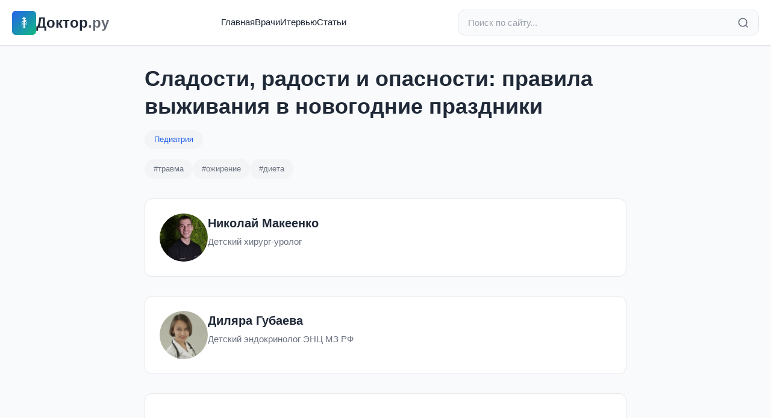

--- FILE ---
content_type: text/html; charset=utf-8
request_url: https://doctor.ru/view/65093/
body_size: 60031
content:
<!DOCTYPE html>
<html lang="ru">
<head>
  <meta charset="utf-8">
  <title>Сладости, радости и опасности: правила выживания в новогодние праздники</title>

    <meta name="description" content="Чем не угодили новогодние праздники привередливым педиатрам, разбираем в нашей программе вместе с гостями студии">
  
  <meta http-equiv="X-UA-Compatible" content="IE=edge">
  <meta name="viewport" content="width=device-width, initial-scale=1, maximum-scale=5">

    <meta property="og:type" content="article">
  <meta property="og:title" content="Сладости, радости и опасности: правила выживания в новогодние праздники">
  <meta property="og:url" content="https://doctor.ru/view/65093/">
  <meta property="og:site_name" content="Doctor.ru">
      <meta property="og:description" content="Чем не угодили новогодние праздники привередливым педиатрам, разбираем в нашей программе вместе с гостями студии">
  
  <meta name="yandex-verification" content="483babc5d94ee5f2">
  <meta name="verify-admitad" content="360c15ba67">

    <link rel="stylesheet" href="/css/modern.css?v=1">

    <script>
    window.yaContextCb = window.yaContextCb || []
  </script>
  <script src="https://yandex.ru/ads/system/context.js" async></script>
</head>

<body data-value="">
  
  <!--LiveInternet counter-->
  <script type="text/javascript">
    new Image().src = "//counter.yadro.ru/hit?r" +
      escape(document.referrer) + ((typeof(screen) == "undefined") ? "" :
        ";s" + screen.width + "*" + screen.height + "*" + (screen.colorDepth ?
          screen.colorDepth : screen.pixelDepth)) + ";u" + escape(document.URL) +
      ";h" + escape(document.title.substring(0, 80)) +
      ";" + Math.random();
  </script>
  <!--/LiveInternet-->

  <!-- Yandex.Metrika counter -->
  <script type="text/javascript">
    (function(d, w, c) {
      (w[c] = w[c] || []).push(function() {
        try {
          w.yaCounter42510819 = new Ya.Metrika({
            id: 42510819,
            clickmap: true,
            trackLinks: true,
            accurateTrackBounce: true,
            webvisor: true
          });
        } catch (e) {}
      });
      var n = d.getElementsByTagName("script")[0],
        s = d.createElement("script"),
        f = function() { n.parentNode.insertBefore(s, n); };
      s.type = "text/javascript";
      s.async = true;
      s.src = "https://mc.yandex.ru/metrika/watch.js";
      if (w.opera == "[object Opera]") {
        d.addEventListener("DOMContentLoaded", f, false);
      } else { f(); }
    })(document, window, "yandex_metrika_callbacks");
  </script>
  <noscript>
    <div><img src="https://mc.yandex.ru/watch/42510819" style="position:absolute; left:-9999px;" alt="" /></div>
  </noscript>
  <!-- /Yandex.Metrika counter -->
  

    <header class="header">
    <div class="header-container">
      <div class="header-top">
        <a href="/" class="logo">
          <div class="logo-icon">
            <svg width="24" height="24" viewBox="0 0 24 24" fill="currentColor" style="image-rendering: pixelated; image-rendering: crisp-edges;">
                                          <rect x="11" y="3" width="2" height="18" fill="currentColor"/>

                            <rect x="10" y="3" width="4" height="1" fill="currentColor"/>
              <rect x="9" y="4" width="6" height="1" fill="currentColor"/>

                                          <rect x="13" y="7" width="2" height="2" fill="currentColor"/>
              <rect x="15" y="8" width="1" height="1" fill="currentColor"/>

                            <rect x="9" y="9" width="2" height="1" fill="currentColor"/>
              <rect x="13" y="9" width="2" height="1" fill="currentColor"/>

              <rect x="8" y="10" width="1" height="2" fill="currentColor"/>
              <rect x="15" y="10" width="1" height="2" fill="currentColor"/>

              <rect x="9" y="12" width="2" height="1" fill="currentColor"/>
              <rect x="13" y="12" width="2" height="1" fill="currentColor"/>

              <rect x="8" y="13" width="1" height="2" fill="currentColor"/>
              <rect x="15" y="13" width="1" height="2" fill="currentColor"/>

              <rect x="9" y="15" width="2" height="1" fill="currentColor"/>
              <rect x="13" y="15" width="2" height="1" fill="currentColor"/>

                            <rect x="8" y="16" width="1" height="1" fill="currentColor"/>

                            <rect x="9" y="20" width="6" height="1" fill="currentColor"/>
            </svg>
          </div>
          <span>Доктор<span style="opacity:0.7">.ру</span></span>
        </a>

        <nav class="nav">
          <a href="/">Главная</a>
          <a href="/doctors">Врачи</a>
          <a href="/articles">Итервью</a>
          <a href="/pub">Статьи</a>
        </nav>

        <form action="/search" method="get" class="search-bar">
          <input
            type="search"
            name="search"
            class="search-input"
            placeholder="Поиск по сайту..."
            value=""
          >
          <button type="submit" class="search-btn" aria-label="Найти">
            <svg width="20" height="20" viewBox="0 0 24 24" fill="none" stroke="currentColor" stroke-width="2">
              <circle cx="11" cy="11" r="8"/>
              <path d="m21 21-4.35-4.35"/>
            </svg>
          </button>
        </form>

        <button class="mobile-menu-btn" aria-label="Меню">
          <svg width="24" height="24" viewBox="0 0 24 24" fill="none" stroke="currentColor" stroke-width="2">
            <line x1="3" y1="12" x2="21" y2="12"/>
            <line x1="3" y1="6" x2="21" y2="6"/>
            <line x1="3" y1="18" x2="21" y2="18"/>
          </svg>
        </button>
      </div>

      <div class="mobile-nav" id="mobileNav">
        <ul>
          <li><a href="/">Главная</a></li>
          <li><a href="/doctors">Врачи</a></li>
          <li><a href="/articles">Интервью</a></li>
          <li><a href="/pub">Статьи</a></li>
        </ul>
      </div>
    </div>
  </header>
<div class="container content-wrapper">
  <article class="article-view">
        <header class="article-view-header">
      <h1 class="article-view-title">Сладости, радости и опасности: правила выживания в новогодние праздники</h1>
            <a href="/cat/33/" class="article-category-link">
        Педиатрия
      </a>
                  <div class="tags">
                <a href="/tag/травма" class="tag">#травма</a>
                         <a href="/tag/ожирение" class="tag">#ожирение</a>
                         <a href="/tag/диета" class="tag">#диета</a>
                      </div>
          </header>

            <div class="article-author-card">
      <a href="/dossier/20467/" class="article-author-avatar">
                <img src="/uploads/guest_pic/2019/12/20/f80d7c45f7106aee8184d4be93380bd6.jpg" alt="Николай Макеенко">
              </a>
      <div class="article-author-info">
        <a href="/dossier/20467/" class="article-author-name">
          Николай Макеенко
        </a>
                <div class="article-author-about">Детский хирург-уролог</div>
                      </div>

                </div>
        <div class="article-author-card">
      <a href="/dossier/20468/" class="article-author-avatar">
                <img src="/uploads/guest_pic/2019/12/20/9aa641c3264680563e8ddb833b360498.jpg" alt="Диляра Губаева">
              </a>
      <div class="article-author-info">
        <a href="/dossier/20468/" class="article-author-name">
          Диляра Губаева
        </a>
                <div class="article-author-about">Детский эндокринолог ЭНЦ МЗ РФ</div>
                      </div>

                </div>
    
        <div class="article-view-content">
      <p>&nbsp;</p>
<p><strong>Рабият Зайниддинова: </strong></p>
<p>Добрый день, дорогие друзья! С вами канал Mediametrics. Это программа &laquo;Ваш детский доктор&raquo;, и я, ее автор и ведущая, Рабият Зайниддинова. Близятся новогодние праздники. Многие уже украсили елку, закупились различными крутыми штуками типа фейерверков и прочей пиротехники, и детей ждут дома горы подарков: угощения от любимых родственников, подарки из детского сада, школы, шоколадные наборы, конфеты, которые, что греха таить, и взрослые порой подъедают. Как не провести семейный праздник в приемном покое детской больницы? И какая связь между самым любимым праздником всех детей и взрослых и ожоговыми центрами? Вот такую тему мы будем разбирать сегодня в этой студии с нашими гостями: Дилярой Губаевой &ndash; детским эндокринологом, а еще педагогом авторских курсов по изучению медицинского английского, и Николаем Макеенко &ndash; детским хирургом-урологом и пластическим хирургом. Вот такие веселые вопросы подготовил вам каверзный педиатр, потому что все мы ждем этот праздник, все мы любим атмосферу волшебства, чудес, которые окутывают Новый год, и каждый год ждем чудесные преобразования, новые победы и свершения от этого праздника.</p>
<p>Но еще посещают клиники, продолжая реабилитационные процедуры, те пациенты, которые в прошлом году были неосторожны с пиротехникой. И мы знаем, что остается под наблюдением у детского эндокринолога огромное количество пациентов, у которых есть ограничения по потреблению сладких кондитерских изделий. И это порой очень маленькие дети, которые даже подросткового возраста еще не достигли. Чем опасен Новый год и почему не все детские угощения полезны и безопасны? Николай Владимирович, давайте начнем с Вас, потому что к Диляре вопросы более деликатные и вкусные, а к Вам более серьезные, потому что по статистике, она официально доступна на сайте МЧС, есть определенные классы безопасности у всех этих пиротехнических изделий, которые продаются, и исходя из этих характеристик безопасными являются только бенгальские огни, да и то у них есть определенная температура, которая образуется при возгорании этого устройства, которой недостаточно для воспламенения дерева, но вполне достаточно для воспламенения текстиля, &nbsp;искусственных елей, которые сейчас стоят в каждой второй квартире. Из-за чего не любят детские хирурги все эти классные взрывающиеся яркие штуки?</p>
<p><strong>Николай Макеенко: </strong></p>
<p>Новый год &ndash; замечательный праздник, но не обходится без всяких эксцессов. И детям разного возраста родители, которые уже начали отмечать Новый год, могут доверить те или иные взрывательные вещества.</p>
<p><strong>Рабият Зайниддинова: </strong></p>
<p>Дать им в руки?</p>
<p><strong>Николай Макеенко: </strong></p>
<p>Конечно. Может показаться, что ничего опасного в этом нет, взять бенгальский огонь, просто подержать в руках. Но ребенок может обратить внимание на то, что красиво горит, красиво сверкает, либо очень близко поднести к лицу и могут быть ожоги кожной поверхности, либо эти воспламеняющиеся вещи могут попасть в глаза и вызвать ожоги глаз.</p>
<p><strong>Рабият Зайниддинова: </strong></p>
<p>С ожогами роговицы очень много пациентов попадает в клиники.</p>
<p><strong>Николай Макеенко: </strong></p>
<p>Такая безобидная штука, как бенгальский огонь может привести к любым последствиям, причем ребенок маленького возраста может схватить рукой, потому что он может не знать, что это горячее. Все зависит от родителей, которые должны изначально рассказать ребенку, не пугать его всякими страшилками, а просто рассказать, как пользоваться данными вещами, потому что мы используем бенгальские огни только на Новый год, поэтому ребенок, может быть, просто в первый раз в жизни видит этот бенгальский огонь.</p>
<p><strong>Диляра Губаева: </strong></p>
<p>Есть что-то безопасное из этой пиротехники или имитации?</p>
<p><strong>Рабият Зайниддинова: </strong></p>
<p>Что можно дома использовать, чтобы потом не оказаться в гостях у вас в новогоднюю ночь?</p>
<p><strong>Николай Макеенко: </strong></p>
<p>Бенгальский огонь можно использовать, воспламенение крайне редкое, но так как у нас игрушки в основном пластиковые, искусственные ели либо же мишура, которая может от любой искры начать задымление, это едкие газы, которые могут привести к печальным последствиям, как отравление этими парами.</p>
<p><strong>Рабият Зайниддинова: </strong></p>
<p>Большинство этих игрушек сделано из пластика. В основном такие игрушки я стараюсь использовать, потому что у меня есть маленькие дети и любопытная кошка. Поэтому разгребать стекло, которым будет усыпан пол, мне не очень хочется. В то же время, поскольку это пластик, они могут воспламеняться и образовывать задымление и тем самым провоцировать дыхательные нарушения по типу отравлений у членов вашей семьи.</p>
<p>Я задам вопрос, как если бы я не была детским доктором, а была бы просто мамой. Если маленьким детям нельзя давать в руки опасные предметы, нельзя их зажигать и использовать дома, можно тогда детям постарше, которые вполне толковые и могут выслушать обращенную речь, 6-летним, 7-летним, 10-летним детям, в присутствии взрослых, на улице дать фейерверки, петарды в руки и зажигать их, ярко проводя Новый год, или тоже нельзя?</p>
<p><strong>Николай Макеенко: </strong></p>
<p>Можно, только под присмотром родителей. Просто очень многие родители думают, что если ребенку уже исполнилось 13-14 лет, то он уже большой. Но начинается бесконечный процесс поджигания петард, а поджигая, забыл ребенок выбросить, и это может привести к таким травмам, как ожоги кисти, бывают даже отрывные ранения, то есть отрыв фаланги пальцев, в таких случаях нужно сразу реагировать. Опять же, это происходит просто по причине несоблюдения мер предосторожности.</p>
<p><strong>Рабият Зайниддинова: </strong></p>
<p>То есть мы внимательно читаем инструкцию.</p>
<p><strong>Николай Макеенко: </strong></p>
<p>Обязательно. Также мы должны понимать, что в Московском регионе есть места, специально отведенные для того, чтобы производить все эти фейерверки, то есть чтобы была возможность отойти на безопасное расстояние. Но все равно из года в год статистика непоколебима. К сожалению, травмы, которые причиняются петардами, ожоговые травмы, отрывные травмы стоят на первом месте. Опросами выявлено, что это из-за того, что дети просто оставлены без присмотра и делают, что хотят. Вообще, в руки ребенка может попасть что угодно. Сейчас купить ребенку гораздо труднее какие-то вещества, когда мы были младше, в разгульные 90-е, это было гораздо проще. И сейчас сертифицированной пиротехники стало гораздо больше, но все равно можно попасть на подделки.</p>
<blockquote>
<p><strong>Травмы, которые причиняются петардами, ожоговые травмы, отрывные травмы стоят на первом месте. Опросами выявлено, что это из-за того, что дети просто оставлены без присмотра и делают, что хотят.</strong></p>
</blockquote>
<p><strong>Рабият Зайниддинова: </strong></p>
<p>Но и контрафакта тоже довольно много.</p>
<p><strong>Николай Макеенко: </strong></p>
<p>Абсолютно верно. Поэтому не нужно экономить на этих увеселительных мероприятиях. Если хотите устроить себе праздник, то нужно все делать по правилам.</p>
<p><strong>Рабият Зайниддинова: </strong></p>
<p>Тогда давайте подытожим эту короткую часть, которая касается безобидных, казалось бы, петард, фейерверков.</p>
<p><strong>Николай Макеенко: </strong></p>
<p>И даже тех же самых хлопушек, которые могут привести к нарушению слуха, если сделать это рядышком с ушами, такие случаи тоже встречаются.</p>
<p><strong>Рабият Зайниддинова: </strong></p>
<p>Детям младшего возраста, до 6-7 лет, нельзя давать самостоятельно в руки никакие хлопушки, петарды, даже в присутствии взрослых, особенно если это в квартире.</p>
<p><strong>Николай Макеенко: </strong></p>
<p>Все верно, дети дошкольного возраста. Даже если мы откроем инструкцию любой пиротехники, мы увидим цифру &laquo;18+&raquo;. Поэтому, конечно же, нет. Это на ответственность родителей. Если ребенок дошкольного возраста, и вы хотите вместе с ним пожечь те же самые бенгальские огни, то вы можете посадить его на коленки, с достаточным расстоянием от лица, от воспламеняющихся веществ, от ковров. Все это сделать вместе, и ребенку будет весело, и вы все покажете и расскажете.</p>
<p><strong>Рабият Зайниддинова: </strong></p>
<p>То есть делает родитель, ребенок наблюдает, участвует, но вся ситуация полностью контролируется родителем. Ребенок старше 7 лет и до 13-14 лет имеет право делать это самостоятельно в присутствии взрослых или все-таки нет? Лучше пусть это делает взрослый, а ребенок находится рядом, участвует, потому что я смотрела недавно статистику на сайте МЧС по детским хирургическим отделениям. Огромное количество пациентов подросткового возраста попадают в ожоговые отделения и в травму именно потому, что их родители посчитали достаточно взрослыми и они самостоятельно это делали: &laquo;Мам, я пойду погуляю?&raquo; &ndash; &laquo;Да, конечно&raquo; &ndash; &laquo;Мам, мы с ребятами позапускаем петарды?&raquo; &ndash; &laquo;Слушайте, вы лбы такие здоровенные, уже выше родителей. Конечно, идите&raquo;. А потом без фаланги, а потом с ожогами, а потом Новый год ассоциируется уже не с елкой и мандаринами, а уже с неприятными воспоминаниями. То есть все равно хотя бы один взрослый в этой компании должен присутствовать?</p>
<p><strong>Николай Макеенко: </strong></p>
<p>Должен присутствовать, как правило, это папа. Все в курсе, что это семейный праздник, все пытаются собраться возле столов. И уже после двенадцати часов, когда куранты пробили, случаются эти казусы, именно в промежутке с часа до двух, до трех, когда уже все горячительные напитки до родителей дошли и все вышли на улицу.</p>
<p><strong>Рабият Зайниддинова: </strong></p>
<p>Тогда мы можем от себя передать родителям такой полезный лайфхак. Ребята, перед тем как собраться всем за семейным столом, насладиться оливье, шампанским и всем остальным, прежде чем горячительные напитки дойдут до места назначения, договоритесь со своими детьми о том, что когда вы пойдете пускать петарды, фейерверки, если вы это планировали, после того как пробьют куранты, что вы делать это будете вместе, и папу, и маму не просить о том, чтобы вам позволили это сделать самостоятельно, вы не будете, чтобы такая договоренность была и работала даже после того, как все оливье будет съедено.</p>
<p>Какие еще есть хитрости и чисто хирургические опасности, которые приводят к тому, что хирургам достается больше работы в новогоднюю ночь, чем обычно? Что еще высокотравматично в эти дни?</p>
<p><strong>Николай Макеенко: </strong></p>
<p>Зимний период богат не только на ожоги и повышенные температуры, взрывные характеры, а травмы могут быть от переохлаждения. Это достаточно редко в Московском регионе, но если это где-то в регионе, то есть за пределами Московской области, где устойчивые сильные морозы, дети могут получить отморожение стоп либо конечностей рук. Плюс сейчас распространены такие новогодние развлечения, как лыжи, коньки. И самые популярные в данный момент, судя по статистике последних лет, это тюбинг, ватрушки, которые покупают все.</p>
<p><strong>Рабият Зайниддинова: </strong></p>
<p>Прокат работает достаточно широко.</p>
<p><strong>Николай Макеенко: </strong></p>
<p>Когда работает прокат, здесь все просто, потому что все меры предосторожности соблюдены. Горки не такие покатые, нельзя развить такую скорость и нет деревьев на пути, то есть травмы можно избежать, даже если ребенок перевернулся и половину пути проехал просто на попе, то есть здесь нельзя получить перелом копчика, что часто бывает. Это тоже не очень приятная и достаточно болезненная травма. И плюс люди могут выезжать за город в лесную местность и кататься на этих ватрушках, остановиться на которых просто невозможно.</p>
<p><strong>Рабият Зайниддинова: </strong></p>
<p>В лесу опаснее? Там же нет машин, не выскочит из-за угла шальной малыш.</p>
<p><strong>Николай Макеенко: </strong></p>
<p>Мы не знаем, какие камни и какие плиты скрываются под снежным покровом, благо, в Москве в этому году пока что нет снега, но все равно можно получить любые травмы, просто врезавшись в какую-то преграду или в дерево, то есть это черепно-мозговая травма, или можно получить травму лобной доли или травму затылка.</p>
<p><strong>Рабият Зайниддинова: </strong></p>
<p>А это жизненно важные участки, где проецируются зоны, которые отвечают за зрение, мышление, интеллект, поэтому травма в этой области для нас особенно тревожна.</p>
<p><strong>Николай Макеенко: </strong></p>
<p>Тем более, если мы находимся за городом. Родители теряются, не знают, как себя вести.</p>
<p><strong>Рабият Зайниддинова: </strong></p>
<p>Куда обращаться, где находится ближайшая поликлиника. Еще раз вернусь к тому, что наша программа придумана изначально для того, чтобы как можно больше у родителей было правильных заметок, правильных лайфхаков. В телефоне хотя бы сохраняйте, записывайте. Еще одна полезная хитрость: если вы собираетесь за город, если вы едете впервые куда-то отдыхать, в подмосковный дом отдыха, в деревню к родным, узнайте, пожалуйста, какая ближайшая к вам детская больница, где она расположена, как она называется, забейте номер приемного покоя себе в мобильный, есть ли рядом подстанция скорой помощи, каково примерно время, за которое обычно доезжает оттуда машина скорой помощи. Такие моменты, которые пусть вам никогда не пригодятся, но соломку подстелите, потому что вероятность упасть в зимнее время гораздо выше, чем летом.</p>
<p><strong>Николай Макеенко: </strong></p>
<p>Плюс, это не займет очень много времени. Все очень быстро в телефоне можно найти.</p>
<p><strong>Рабият Зайниддинова: </strong></p>
<p>А в нужный момент это достается просто из мобильного и спасает.</p>
<p><strong>Николай Макеенко: </strong></p>
<p>Не будет Интернета, не будет связи, а время очень важно, когда ребенок получает серьезную травму.</p>
<p><strong>Рабият Зайниддинова: </strong></p>
<p>Счет идет на минуты. И чтобы немножко разбавить серьезность первой части эфира, мы с Николаем будем сейчас вдвоем измываться над доктором, который запрещает все вкусное. Есть такие специальные врачи, которые не разрешают милым педиатрам отрываться так, как им хочется: поеданием всяческих конфет, тортов, пирожных, а еще они порой не разрешают этого и даже маленьким или не очень маленьким детям. Почему нельзя съесть весь подаренный шоколадный набор в новогоднюю ночь, расскажет нам сейчас Диляра Губаева.</p>
<p><strong>Диляра Губаева: </strong></p>
<p>Я прямо Доктор Зло. На самом деле, мне хочется развеять этот миф. Детские эндокринологи со мной согласятся, что нет чего-то, что мы бы категорически запрещали, что ни в коем случае нельзя, съешь шоколадку &ndash; и сразу потолстеешь и умрешь от инфаркта. Такого нет. Мы за баланс, за гармонию и за то, чтобы еда воспринималась не просто как средство поднять себе настроение, а из двух частей. Первая часть &ndash; это удовольствие. И вторая часть &ndash; это здоровье. Поэтому каждый раз, когда мы что-то съедаем, мы должны себе ответить &ndash; зачем я это ем? И правильный ответ будет &ndash; потому что это вкусно и потому что это классно, мой организм этого хочет.</p>
<p>Насчет шоколадок. Я думаю, что это довольно вкусно, будет удовольствие, но здоровье &ndash; сомнительно. Конечно, нам нужны углеводы. Из чего состоит шоколадка? Это в основном углеводы и жиры. Они нам нужны для энергии, но не в том количестве, которое находится в шоколадном подарочном наборе, который мы получаем на Новый год. И еще хотелось бы отметить, что семья в Новый год собирается вокруг стола. И мне, как эндокринологу и человеку, который работает с детишками с избыточной массой тела и ожирением, хотелось бы прокомментировать нашу такую традицию. Во-первых, мы должны понимать, что в мире 30 миллионов детей с избыточной массой тела и ожирением. Из них в России каждый пятый имеет избыточную массу тела и ожирение.</p>
<blockquote>
<p><strong>В мире 30 миллионов детей с избыточной массой тела и ожирением. </strong></p>
</blockquote>
<p><strong>Рабият Зайниддинова: </strong></p>
<p>На каком мы месте, по мировой статистике, среди прочих стран?</p>
<p><strong>Диляра Губаева: </strong></p>
<p>Меньше, чем в США и Латинской Америке, но мы находимся в середине и очень уверенно идем наверх. У нас есть очень хорошая традиция есть дома, потому что домашняя еда &ndash; это то, что вы можете контролировать, по крайней мере, вы видите, что вы туда кладете (сколько соли, сколько сахара), и приготовлена она более-менее правильно, чем та еда, которую покупают в Америке, фастфуд очень переработан. Организму не надо работать &ndash; нужно только всосать энергию, а она не очень потратилась, и поэтому она вся откладывается.</p>
<p><strong>Рабият Зайниддинова: </strong></p>
<p>Вы хотели сказать, почему нам нельзя сесть семьями за стол и заесть селедочку, я вообще планировала селедку под шубой, оливье, бокальчик шампанского.</p>
<p><strong>Николай Макеенко: </strong></p>
<p>Сверху еще и куча шоколадок.</p>
<p><strong>Рабият Зайниддинова: </strong></p>
<p>А теперь, Диляра говорит, что это все нельзя и надо, чтобы была польза и удовольствие.</p>
<p><strong>Николай Макеенко: </strong></p>
<p>А еще газированные напитки, которые стоят на любом столе.</p>
<p><strong>Рабият Зайниддинова: </strong></p>
<p>И потом приезжают пациенты к детскому хирургу с острой болью в животе, а хирург говорит: &laquo;Ребята, я бы, может, и рад, но это не ко мне. Это вы удачно отметили Новый год&raquo;.</p>
<p><strong>Диляра Губаева: </strong></p>
<p>Давайте тогда я задам встречный вопрос: что для Вас Новый год? Какая основная цель Нового года?</p>
<p><strong>Николай Макеенко: </strong></p>
<p>Роскошно встретить Новый и хорошо проводить Старый.</p>
<p><strong>Рабият Зайниддинова: </strong></p>
<p>Посидеть, поесть, поговорить, почувствовать единение и чтобы все было очень вкусно.</p>
<p><strong>Диляра Губаева: </strong></p>
<p>Вот, Рабият сейчас сказала слово, которое мне очень понравилось, это именно &laquo;объединение&raquo; и &laquo;соединение&raquo;. Что такое праздник? Зачем он нам нужен? Чтобы мы наконец-то все вместе собрались и насладились общением друг с другом, почувствовали, что мы семья, мы друзья, у нас любовь, у нас счастье, у нас все классно, мы вместе такие классные, у нас все будет в жизни только еще лучше с каждым днем.</p>
<p><strong>Рабият Зайниддинова: </strong></p>
<p>Я буду с вами встречать Новый год, Диляра. Мне нравится этот настрой.</p>
<p><strong>Диляра Губаева: </strong></p>
<p>Акцент &ndash; собраться вокруг стола не очень правильный. Давайте мы соберемся вокруг друг друга и ради друг друга. Что это значит? Я предлагаю всем сделать не новогодний стол, где все сели и потом сидят, жуют и смотрят телевизор, и продолжают жевать, и друг другу предлагают что-то пожевать новое, обсуждают, что вкуснее жевать, а давайте мы сделаем этот Новый год более активным и посвященным нашим друзьям и семье. Давайте вместе поиграем в &laquo;Крокодила&raquo;. Давайте вместе расскажем друг другу, что было в этот год классного.</p>
<p><strong>Рабият Зайниддинова: </strong></p>
<p>Вы понимаете, что происходит, Николай? Она не дает нам есть. Она заставляет нас все время что-то делать. И я вижу, как тарелка оливье становится все дальше и дальше. Я вижу только призрак этого убегающего салата. Если я правильно понимаю, ничего хорошего нет в том, чтобы удачно отметить Новый год поеданием большого количества вкусностей. А если это семья приличных ЗОЖников, как сейчас модно говорить...</p>
<p><strong>Николай Макеенко: </strong></p>
<p>Я вспомнил фразу моей мамы: когда ты собираешься сделать маленькую тарелку оливье, а получается ведро, а потом надо доесть эту порцию, уже не хочется, но надо доесть.</p>
<p><strong>Рабият Зайниддинова: </strong></p>
<p>Мы же живем в России, тут нет других объемов. Если это приличная семья и приличное дитя, которое не ест шоколад постоянно и не ест печенье тоннами, и они в доме появляются эпизодически, ну пусть он съест эту упаковку.</p>
<p><strong>Диляра Губаева: </strong></p>
<p>Мы стараемся отметить Новый год классно, здорово, чтобы у нас прибавилось: а) счастья, б) здоровья. Если у нас так не получилось и мы случайно проснулись с утра и вспомнили, что облопались тортика, мы себя не ругаем. Детские эндокринологи нам говорят: &laquo;Ну и к черту!&raquo; Улыбаемся, живем дальше и пытаемся на следующий день восстановить этот баланс &ndash; кушать больше фруктов и овощей и меньше обращать внимание на сладкое.</p>
<blockquote>
<p><strong>Мы стараемся отметить Новый год классно, здорово, чтобы у нас прибавилось: а) счастья, б) здоровья. Если у нас так не получилось и мы случайно проснулись с утра и вспомнили, что облопались тортика, мы себя не ругаем. Живем дальше и пытаемся на следующий день восстановить этот баланс &ndash; кушать больше фруктов и овощей и меньше обращать внимание на сладкое.</strong></p>
</blockquote>
<p><strong>Рабият Зайниддинова: </strong></p>
<p>&laquo;Ночной дожор&raquo; &ndash; то, что будет в ночь с 31-го на 1-е. Первое правило &ndash; остановиться и 1-го числа не продолжать. Но мы же не доели ни селедку под шубой, ни торт, ни печеньки, ни конфеты.</p>
<p><strong>Диляра Губаева: </strong></p>
<p>Считается неприличным не доесть, и экономически невыгодно приготовить и выбросить эту еду.</p>
<p><strong>Николай Макеенко: </strong></p>
<p>Столько майонеза потратили.</p>
<p><strong>Диляра Губаева: </strong></p>
<p>Но на таблетки для артериальной гипертензии вы потратите в итоге больше, чем если вы выбросите этот салат, который уже всем надоел, есть не хочется, но нам сказали: &laquo;Надо&raquo;. И мы очень стараемся на завтрак, обед и ужин доедать все, что было.</p>
<p><strong>Николай Макеенко: </strong></p>
<p>И заедать все ферментативными препаратами.</p>
<p><strong>Диляра Губаева: </strong></p>
<p>Любое действие должно быть осознанным. Вы должны понимать: зачем я это делаю. Если вы очень хотите это оливье &ndash; ну съешьте его, никто не умрет от этого оливье. Съешьте его, и шоколадку, и все, что вы хотите. Но когда вы его едите, вы должны четко понимать, что сейчас я хочу, но это не значит, что я потом буду доедать. Если у вас день рождения, вы не обязаны готовить торт и всех им кормить. Не хотите &ndash; не ешьте, оставьте. Если вы переживаете, что на столе пять видов колбасок, а вы не все попробовали, можно честно сказать: &laquo;Знаете, у вас такие вкусные колбаски! Можно я их себе в пакетик положу?&raquo; Спрятать у себя в холодильнике, пусть они лежат, и на следующий день вы еще раз зададите себе этот вопрос: &laquo;А сегодня я их точно хочу? Это точно то, что мне надо?&raquo;</p>
<p><strong>Рабият Зайниддинова: </strong></p>
<p>То есть главное &ndash; вовремя остановиться. Для того чтобы новогодняя ночь и последующие ночи не стали забегами от детских хирургов к детским эндокринологам и гастроэнтерологам, которых мы тоже периодически теребим, нужно соблюдать несколько банальных правил. Во-первых, если ребенок здоров и ему очень хочется, то ему можно. Во-вторых, если прошел день-два упоительного поедания шоколадных наборов и с ребенком все отлично, он съел то, что ему разрешили и прекрасно себя чувствует, все равно родителям не стоит ему позволять наслаждаться этим дальше, а нужно сказать: стоп, ты получил то, что ты хотел, тебе разрешили, тебе позволили, в этом нет пользы, и поэтому сейчас мы убираем все это или кому-то отдаем или раздаем в школе и в саду. Но поедать в таких количествах это больше нельзя.</p>
<p><strong>Николай Макеенко: </strong></p>
<p>Это же не скоропортящийся продукт &ndash; можно растянуть на более долгий период.</p>
<p><strong>Рабият Зайниддинова: </strong></p>
<p>Можно его принести на работу &ndash; угостить любимых коллег.</p>
<p><strong>Диляра Губаева: </strong></p>
<p>Всегда есть вариант &ndash; выбросить. Надоело тебе есть этот шоколад &ndash; ну выбрось ты его.</p>
<p><strong>Рабият Зайниддинова: </strong></p>
<p>Самые неэкономные доктора среди врачебных специальностей &ndash; детские эндокринологи. Тогда я спрошу относительно детей с определенными сложностями, в том числе с детским сахарным диабетом, который тоже присутствует в статистике мировой и российской. Я знаю, что Вы наблюдаете таких детей. Как у них проходят новогодние праздники? Как этот вопрос комплаенса, этот вопрос корректного объяснения родителям, что им делать, им ведь тоже дарят все эти подарки. Они ходят на елки, в детские сады, школы. Знают ли они, что делать с этими упаковками?</p>
<p><strong>Диляра Губаева: </strong></p>
<p>Я дам довольно добрый ответ. На самом деле, является мифом то, что детям с сахарным диабетом 1 типа нельзя есть сладости или определенные продукты, что они запрещены. У сахарного диабета 1 типа есть и положительные стороны. Положительная сторона, что ты можешь регулировать уровень инсулина, который ты вводишь. Я в шутку объясняю своим детям с сахарным диабетом 1 типа, что если ты хочешь килограмм шоколада &ndash; съешь килограмм шоколада, но сделай себе инсулин на этот килограмм. Правильно посчитай и сделай &ndash; и наслаждайся праздником, как и все.</p>
<p><strong>Рабият Зайниддинова: </strong></p>
<p>Это официальные рекомендации, которые прописаны во всех гайдах?</p>
<p><strong>Диляра Губаева: </strong></p>
<p>Конечно. Я не сумасшедший доктор.</p>
<p><strong>Рабият Зайниддинова: </strong></p>
<p>Еще раз напоминаю о том, что если у вас есть сложности с нарушением обмена сахара или есть подозрения на сахарный диабет, то есть прекрасные доктора, которые называются детские эндокринологи, и представитель этой блестящей когорты сейчас находится у нас в гостях. И есть такие рекомендации о том, что испортить праздник вашему малышу даже этой коварной болезни не удастся. Ему можно сладости. Но нужно держать это под контролем. Есть пересчет.</p>
<p><strong>Диляра Губаева: </strong></p>
<p>Более неприятная ситуация, когда это сахарный диабет 2 типа. Здесь такой вопрос <a name="__DdeLink__2208_1025142380">&ndash;</a> бывает ли он у детей? Потому что в основном это болезнь взрослых, но у полных детей может развиться инсулинорезистентность. Как раз с избыточной массой, ожирением и сахарным диабетом 2 типа ситуация менее приятная, потому что уже нужно четко контролировать и понимать, сколько можно, сколько нельзя, и желательно примерно представлять энергетическую ценность продуктов, которые вы едите.</p>
<p><strong>Рабият Зайниддинова: </strong></p>
<p>Нужно считать?</p>
<p><strong>Диляра Губаева: </strong></p>
<p>Да. И в данном случае я бы очень попросила родителей поддерживать таких детей. Если вы решили, что сладкие напитки, сладости, жирные торты, чипсы не полезны для вашего ребенка, сейчас ему совсем не стоило бы этого кушать, пожалуйста, делайте это всей семьей. Это делает и мама, и папа, и все остальные. И не говорите ему: &laquo;Из-за тебя мы все на диете&raquo;, &ndash; или: &laquo;Иди спать, мы сейчас потрескаем тут колбаски и шоколадки&raquo;.</p>
<p><strong>Рабият Зайниддинова: </strong></p>
<p>&laquo;А тебе нельзя&raquo;.</p>
<p><strong>Диляра Губаева: </strong></p>
<p>Это должно быть решение всей семьи, потому что Новый год &ndash; это семейный праздник, вы объединяетесь, чтобы вместе быть счастливее и сильнее.</p>
<p><strong>Рабият Зайниддинова: </strong></p>
<p>Спасибо большое, Диляра. У нас в гостях был Николай Макеенко &ndash; детский хирург, и Диляра Губаева &ndash; детский эндокринолог. Мы говорили о том, как сделать Новый год по-настоящему уютным и безопасным праздником и дать немного отдохнуть нашим общим коллегам в эти насыщенные праздничные дни. Это была программа &laquo;Ваш детский доктор&raquo;. Меня зовут Рабият Зайниддинова. С наступающим Новым годом!</p>
<p>&nbsp;</p>
    </div>

          </article>
</div>


  <footer class="footer">
    <div class="footer-content">
      <div class="footer-grid">
        <div class="footer-section">
          <h3>О проекте</h3>
          <p class="footer-description">
            Доктор.ру — медицинский портал о здоровье. Ответы врачей на вопросы пациентов, статьи и публикации о медицине.
          </p>
          <div class="footer-social">
            <a href="https://vk.com/rudoctor" target="_blank" rel="noopener" aria-label="ВКонтакте">
              <svg width="20" height="20" viewBox="0 0 24 24" fill="currentColor">
                <path d="M15.07 2H8.93C3.33 2 2 3.33 2 8.93v6.14C2 20.67 3.33 22 8.93 22h6.14c5.6 0 6.93-1.33 6.93-6.93V8.93C22 3.33 20.67 2 15.07 2zm3.45 15.44h-1.63c-.69 0-.9-.56-2.15-1.8-1.08-1.05-1.56-1.19-1.83-1.19-.37 0-.48.11-.48.63v1.64c0 .44-.14.7-1.31.7-1.98 0-4.18-1.2-5.73-3.44-2.33-3.28-2.97-5.76-2.97-6.27 0-.27.11-.52.63-.52h1.63c.47 0 .65.21.83.71.95 2.58 2.54 4.84 3.2 4.84.24 0 .36-.11.36-.73v-2.85c-.08-1.37-.81-1.49-.81-1.98 0-.21.18-.43.47-.43h2.56c.39 0 .54.22.54.68v3.86c0 .4.18.54.3.54.24 0 .44-.14.88-.58 1.35-1.52 2.32-3.87 2.32-3.87.13-.27.34-.52.81-.52h1.63c.49 0 .6.25.49.68-.19.94-2.28 4.17-2.28 4.17-.2.33-.28.48 0 .85.21.27.89.87 1.35 1.4.82.94 1.45 1.72 1.62 2.27.17.54-.09.81-.58.81z"/>
              </svg>
            </a>
          </div>
        </div>

        <div class="footer-section">
          <h3>Навигация</h3>
          <ul class="footer-links">
            <li><a href="/">Главная</a></li>
            <li><a href="/doctors">Врачи</a></li>
            <li><a href="/articles">Публикации</a></li>
            <li><a href="/pub">Статьи</a></li>
            <li><a href="/archive">Архив</a></li>
          </ul>
        </div>

        <div class="footer-section">
          <h3>Разделы</h3>
          <ul class="footer-links">
            <li><a href="/cat/18/">Кардиология</a></li>
            <li><a href="/cat/23/">Неврология</a></li>
            <li><a href="/cat/33/">Педиатрия</a></li>
            <li><a href="/cat/13/">Гинекология</a></li>
            <li><a href="/cat/26/">Онкология</a></li>
            <li><a href="/cat/31/">Офтальмология</a></li>
          </ul>
        </div>

                <div class="footer-section">
          <h3>Популярные вопросы</h3>
          <ul class="footer-links popular-questions">
                        <li>
              <a href="/question/10">
                Что такое инсульт? Почему он...
              </a>
            </li>
                        <li>
              <a href="/question/11">
                Ишемический, геморрагический и...
              </a>
            </li>
                        <li>
              <a href="/question/12">
                Что делать при подозрении на...
              </a>
            </li>
                        <li>
              <a href="/question/13">
                Какие симптомы у инсульта? Чем...
              </a>
            </li>
                        <li>
              <a href="/question/14">
                Что происходит с мозгом в...
              </a>
            </li>
                      </ul>
        </div>
              </div>

      <div class="footer-bottom">
        <div class="footer-copyright">
          &copy; 2026 doctor.ru — Все права защищены
          <br>
          <a href="mailto:admin@doctor.ru" style="color: rgba(255, 255, 255, 0.7);">admin@doctor.ru</a>
        </div>
        <div class="footer-age">18+</div>
      </div>
    </div>
  </footer>

    <script src="/js/app.js?v=1" defer></script>
</body>
</html>